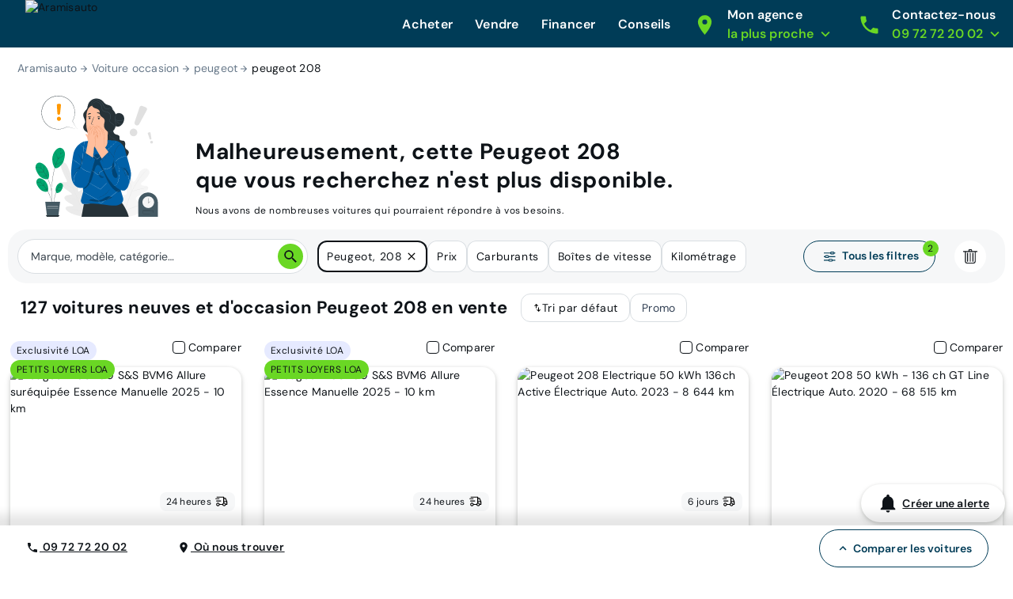

--- FILE ---
content_type: application/javascript; charset=UTF-8
request_url: https://www.aramisauto.com/_nuxt/9d3b0b3.js
body_size: 2753
content:
!function(e){function f(data){for(var f,d,n=data[0],o=data[1],l=data[2],i=0,h=[];i<n.length;i++)d=n[i],Object.prototype.hasOwnProperty.call(r,d)&&r[d]&&h.push(r[d][0]),r[d]=0;for(f in o)Object.prototype.hasOwnProperty.call(o,f)&&(e[f]=o[f]);for(v&&v(data);h.length;)h.shift()();return t.push.apply(t,l||[]),c()}function c(){for(var e,i=0;i<t.length;i++){for(var f=t[i],c=!0,d=1;d<f.length;d++){var o=f[d];0!==r[o]&&(c=!1)}c&&(t.splice(i--,1),e=n(n.s=f[0]))}return e}var d={},r={156:0},t=[];function n(f){if(d[f])return d[f].exports;var c=d[f]={i:f,l:!1,exports:{}};return e[f].call(c.exports,c,c.exports,n),c.l=!0,c.exports}n.e=function(e){var f=[],c=r[e];if(0!==c)if(c)f.push(c[2]);else{var d=new Promise((function(f,d){c=r[e]=[f,d]}));f.push(c[2]=d);var t,script=document.createElement("script");script.charset="utf-8",script.timeout=120,n.nc&&script.setAttribute("nonce",n.nc),script.src=function(e){return n.p+""+{0:"26d279a",1:"8db9156",2:"3be0d7e",3:"86fedb9",4:"bd30308",5:"080e623",6:"2fb8e66",7:"6dbb628",8:"68ae399",9:"c2128c4",10:"fd4cdd3",11:"d2ad185",12:"31d3826",13:"8077a43",14:"57b73c8",15:"2073435",16:"2b05d48",17:"c108e8d",18:"b1641d2",19:"a3b0559",20:"6683984",21:"b9b85b3",22:"002b903",23:"1c5be1d",24:"0543b0b",25:"93b2a3c",26:"bb961ff",27:"29d2468",28:"d88efa2",29:"d593408",30:"db76dbc",31:"b7e9d94",32:"ea143ed",33:"ff324fd",34:"b27e6c1",35:"afa9934",36:"ff396ba",37:"ca6999e",38:"7a619b1",39:"8a1e57e",40:"9c2701b",41:"f03ea8d",42:"419395e",43:"d38759f",44:"5329b96",45:"474f9ce",48:"a615084",49:"bcca08d",50:"c032725",51:"434d924",52:"c24112f",53:"2dc9b8e",54:"0c5b3c4",55:"012a8a8",56:"2fee7f1",57:"2206b14",58:"ff97289",59:"a09ca5f",60:"d40172e",61:"4cf84a1",62:"a73c6c2",63:"f7785ad",64:"c3a74fa",65:"dc93654",66:"89520a4",67:"56b19c0",68:"4d59967",69:"44fe028",70:"cbf1faa",71:"afd652e",72:"14826d5",73:"3951187",74:"70f8d2c",75:"4144377",76:"1f5fe8b",77:"14bcce2",78:"b9937c2",79:"cbdf1ce",80:"970e9f1",81:"a81ffb0",82:"621d514",83:"9d78ec3",84:"c6fb763",85:"8deeaff",86:"677ab0e",87:"a2fe5ce",88:"e7587a0",89:"d75f9ca",90:"35675c8",91:"a6c872c",92:"39179bd",93:"63355e4",94:"ebdb51b",95:"3ae4c62",96:"bc5eece",97:"846fef2",98:"62af776",99:"51ab323",100:"6232ee1",101:"615e01e",102:"f8b69ad",103:"63231ff",104:"2cb3174",105:"3879b83",106:"386e9e9",107:"737bbab",108:"1f20b86",109:"60a5f2d",110:"8d0640c",111:"d27c107",112:"6f46082",113:"07740c3",114:"1891f56",115:"3cbab1f",116:"aad0202",117:"d6727ef",118:"0a54beb",119:"c8f673a",120:"a5ef8f8",121:"36e4752",122:"d224026",123:"09dd073",124:"44d750f",125:"8912354",126:"b81bdd8",127:"2882eea",128:"aa3d6df",129:"a5af418",130:"f749489",131:"15990b5",132:"a6a1c16",133:"5f45ca2",134:"cafe729",135:"cec1978",136:"6fd3a91",137:"8784f50",138:"6eeb192",139:"d0bd2c3",140:"d6cd84e",141:"6083904",142:"2f05b02",143:"1d48122",144:"8d2b190",145:"dc66921",146:"1f05502",147:"ff9ae0d",148:"cec87b7",149:"d31439a",150:"f103ad1",151:"eacd8b2",152:"1e37101",153:"bc1c426",154:"8ecc5b5",155:"a5e1a4b",158:"be81303",159:"d1228e5",160:"981f0e6",161:"f454b37",162:"ebe53ff",163:"361e973",164:"19f5462",165:"131c702",166:"0ad6258",167:"9910166",168:"0df78c2",169:"85eb3ad",170:"7edaf76",171:"fee4e26",172:"a346e3d",173:"b87bf3f",174:"319cfb0",175:"3bc6695",176:"6e4bc6b",177:"b459548",178:"643043e",179:"c18dc55",180:"cd254fd",181:"cf4582d",182:"df4ce15",183:"db5f512",184:"98dc777",185:"179348c",186:"d8bfa73",187:"14da9e5",188:"9be7c28",189:"a8ee27b",190:"1450d9a",191:"affe9e7",192:"3096bbb",193:"7b17fe9",194:"44e9e39",195:"df00678",196:"3170b0f",197:"bf526c3",198:"ed89f87",199:"2f44aca",200:"53e0ac8",201:"aaf054b",202:"b86664f",203:"d53daac",204:"9618f62",205:"311d3eb",206:"7032e04",207:"bafb6f7",208:"7194a01",209:"82cea32",210:"8106dbe",211:"488de02",212:"f6dcf71",213:"8406768",214:"36cec09",215:"425220d",216:"a5f9010",217:"a3b35c2",218:"a19f719",219:"c4c8f39",220:"6330efb",221:"e555be5",222:"cd0ab1c",223:"f8f1624",224:"8615eb0",225:"970ada5",226:"a6cfcc5",227:"91098f3",228:"567fa7c",229:"bb8c7c6",230:"f5c3f01",231:"659738c",232:"8ed0dd6",233:"cbcb9dd",234:"9c6dff8",235:"d9c9f25",236:"8c2b505",237:"3d9a774",238:"b068cca",239:"3762fb0",240:"77ed024",241:"7e413c3",242:"2dd9312",243:"8b53bce",244:"6b0ea4e",245:"ea4c026"}[e]+".js"}(e);var o=new Error;t=function(f){script.onerror=script.onload=null,clearTimeout(l);var c=r[e];if(0!==c){if(c){var d=f&&("load"===f.type?"missing":f.type),t=f&&f.target&&f.target.src;o.message="Loading chunk "+e+" failed.\n("+d+": "+t+")",o.name="ChunkLoadError",o.type=d,o.request=t,c[1](o)}r[e]=void 0}};var l=setTimeout((function(){t({type:"timeout",target:script})}),12e4);script.onerror=script.onload=t,document.head.appendChild(script)}return Promise.all(f)},n.m=e,n.c=d,n.d=function(e,f,c){n.o(e,f)||Object.defineProperty(e,f,{enumerable:!0,get:c})},n.r=function(e){"undefined"!=typeof Symbol&&Symbol.toStringTag&&Object.defineProperty(e,Symbol.toStringTag,{value:"Module"}),Object.defineProperty(e,"__esModule",{value:!0})},n.t=function(e,f){if(1&f&&(e=n(e)),8&f)return e;if(4&f&&"object"==typeof e&&e&&e.__esModule)return e;var c=Object.create(null);if(n.r(c),Object.defineProperty(c,"default",{enumerable:!0,value:e}),2&f&&"string"!=typeof e)for(var d in e)n.d(c,d,function(f){return e[f]}.bind(null,d));return c},n.n=function(e){var f=e&&e.__esModule?function(){return e.default}:function(){return e};return n.d(f,"a",f),f},n.o=function(object,e){return Object.prototype.hasOwnProperty.call(object,e)},n.p="/_nuxt/",n.oe=function(e){throw console.error(e),e};var o=window.webpackJsonp=window.webpackJsonp||[],l=o.push.bind(o);o.push=f,o=o.slice();for(var i=0;i<o.length;i++)f(o[i]);var v=l;c()}([]);